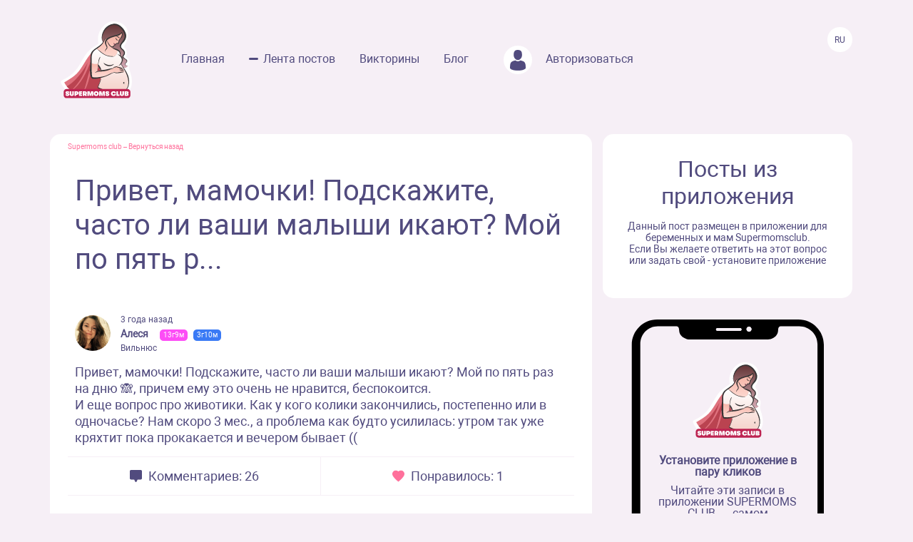

--- FILE ---
content_type: text/html; charset=UTF-8
request_url: https://www.supermomsclub.app/web/posts/53160
body_size: 9162
content:
<!doctype html>
<html lang="ru">
<head>
    <meta http-equiv="X-UA-Compatible" content="IE=edge">
    <meta name="viewport" content="width=device-width, initial-scale=1">
    <title>Привет, мамочки! Подскажите, часто ли ваши малыши икают? Мой по пять р...</title>
    <meta content="text/html; charset=utf-8" http-equiv="Content-Type">
    <meta name="description" content="Привет, мамочки! Подскажите, часто ли ваши малыши икают? Мой по пять раз на дню 🙈, причем ему это очень не нравится, беспокоится. 
И еще вопрос про животики. Как у кого колики закончились, постепенно или в одночасье? Нам скоро 3 мес., а проблема как будто усилилась: утром так уже кряхтит пока прокак...">
    <meta name="apple-itunes-app" content="app-id=1501656731">
    <meta property="al:ios:app_store_id" content="1501656731">
    <meta property="al:ios:app_name" content="Supermomsclub">
    <meta property="al:android:package" content="app.supermoms.club">
    <meta property="al:android:url" content="https://www.supermomsclub.app/">
    <meta property="al:android:app_name" content="Supermomsclub">
    <meta property="og:title" content="Привет, мамочки! Подскажите, часто ли ваши малыши икают? Мой по пять р...">
    <!--<meta property="og:url" content="https://www.supermomsclub.app/">-->
    <meta property="og:description" content="Привет, мамочки! Подскажите, часто ли ваши малыши икают? Мой по пять раз на дню 🙈, причем ему это очень не нравится, беспокоится. 
И еще вопрос про животики. Как у кого колики закончились, постепенно или в одночасье? Нам скоро 3 мес., а проблема как будто усилилась: утром так уже кряхтит пока прокак...">
    <meta property="og:site_name" content="Приложение для ведения беременности и мам">
    <meta property="og:locale" content="ru_RU">
    <meta property="og:type" content="website">
    <meta property="og:image" content="https://www.supermomsclub.app/images/ogimage.jpg">
    <meta name="author" content="SupermomsClub app">
    <meta name="copyright" content="© 2022 SuperMoms Club">
    <meta name="contact" content="info@supermomsclub.app">
    <link rel="shortcut icon" href="/images/favicon.ico" type="image/x-icon">
    
    <link rel="icon" href="/images/favicon.ico" type="image/x-icon">
    <link rel="stylesheet" href="https://stackpath.bootstrapcdn.com/bootstrap/4.3.1/css/bootstrap.min.css">
    <link href="/fonts/roboto/roboto.css" rel="stylesheet">
    
    <link rel="alternate" href="https://www.supermomsclub.app/web/posts/53160" hreflang="ru">
    <link rel="canonical" href="https://www.supermomsclub.app/web/posts/53160">
    <meta name="verify-admitad" content="c16da8c9c4">

    <link href="/css/style_inner.css" rel="stylesheet">
    <link href="/js/pgw_slider/pgwslider.min.css" rel="stylesheet">
    <link href="/css/magnific-popup.css" rel="stylesheet">
    <script src="https://ajax.googleapis.com/ajax/libs/jquery/1.9.1/jquery.min.js"></script>
    <script src="/js/jquery.magnific-popup.min.js"></script>
    
    <!-- Facebook Pixel Code -->
<script>
!function(f,b,e,v,n,t,s)
{if(f.fbq)return;n=f.fbq=function(){n.callMethod?
n.callMethod.apply(n,arguments):n.queue.push(arguments)};
if(!f._fbq)f._fbq=n;n.push=n;n.loaded=!0;n.version='2.0';
n.queue=[];t=b.createElement(e);t.async=!0;
t.src=v;s=b.getElementsByTagName(e)[0];
s.parentNode.insertBefore(t,s)}(window, document,'script',
'https://connect.facebook.net/en_US/fbevents.js');
fbq('init', '936728973817046');
fbq('track', 'PageView');
</script>
<!-- End Facebook Pixel Code -->

<!-- Yandex.RTB -->
<!-- <script>window.yaContextCb=window.yaContextCb||[]</script>
<script src="https://yandex.ru/ads/system/context.js" async></script> -->

<!-- Yandex.RTB R-A-2139836-1 -->
<!-- <script>window.yaContextCb.push(()=>{
  Ya.Context.AdvManager.render({
    type: 'fullscreen',
    platform: 'touch',
    blockId: 'R-A-2139836-1'
  })
})</script> -->


    </head>
<body>
<noscript><img height="1" width="1" style="display:none" alt="fbpixel" src="https://www.facebook.com/tr?id=936728973817046&ev=PageView&noscript=1"></noscript>
<script src="/js/tabs.js"></script>
<script src="/js/pgw_slider/pgwslider.min.js"></script>
<section id="header">
    <div class="container">
        <div class="row">
            <div class="col-md-11 col-sm-11 col-xs-12 inner_menu">
                <img src="/images/icon/close_dark.svg" class="hamburger_close" alt="close">
                <div class="hd_logo">
                    <a href="/">
                        <img src="/images/logo.svg" alt="logo Supermoms Club">
                    </a>
                </div>
                <div class="hd_menu">
                    <ul>
                        <li><a href="/">Главная</a></li>
                        <li><a href="/web/posts/" class="hd_menu-active">Лента постов</a></li>
                        <li><a href="/quiz.php">Викторины</a></li>
                        <li><a href="/blog/">Блог</a></li>
                        <!--<li><a href=""><img src="/images/icon/quation.png"></a></li>-->
                                                <li><a href="https://www.supermomsclub.app/web/amp/login">
                            <div class="hd_avatar"></div> Авторизоваться
                        </a></li>
                        
                    </ul>
                    <div class="mobile_only" style="margin:10px 20px;text-align: center;">
                        <div style="text-align:center; font-size:20px; color:#514B7E; margin:30px auto 10px;">Скачайте
                            приложение:
                        </div>
                        <a onclick="return gtag_report_conversion('https://supermoms.onelink.me/kp7D/PlayMarketMobile');"
                           href="https://supermoms.onelink.me/kp7D/PlayMarketMobile">
                            <img src="/images/gplay.svg" alt="Download from Google Play">
                        </a>
                        <a onclick="return gtag_report_conversion('https://supermoms.onelink.me/kp7D/AppStoreMobile');"
                           href="https://supermoms.onelink.me/kp7D/AppStoreMobile">
                            <img src="/images/appstore.svg" alt="Download from Appstore">
                        </a>
                    </div>
                </div>
            </div>
            <div class="col-md-1 col-sm-1 col-xs-12">
                <div class="hamburger hamburger_inner">
                    <img src="/images/hamburger.svg" alt="Menu">
                </div>

                    <div class="hd_right">
                      <div class="hd_lang">
                          <span>Ru</span>
                      </div>
                    </div>

            </div>
        </div>
    </div>
</section>
<div class="mobile-app-buttons mobile_only">
  <div class="" style="margin:10px;">
          <strong>👇 Скачай лучшее приложение для мам 👇</strong>
        </div>


      <div class="" style="height: 40px; display: inline-block;">
          <a href="https://supermoms.onelink.me/kp7D/AppStoreMobile" onclick="ym(57690190,'reachGoal','download'); return true;"><img src="/images/appstore.svg" class="" alt="Download from Appstore"></a>
      </div>

&nbsp;
        <div class="" style="height: 40px; display: inline-block;">
        <a href="https://supermoms.onelink.me/kp7D/PlayMarketMobile" onclick="ym(57690190,'reachGoal','download'); return true;"><img src="/images/gplay.svg" class="" alt="Download from Google Play"></a>
        </div>

</div>
<!-- <div class="container">


  <!-- Yandex.RTB R-A-2139836-2
<div id="yandex_rtb_R-A-2139836-2"></div>
<script>window.yaContextCb.push(()=>{
  Ya.Context.AdvManager.render({
    renderTo: 'yandex_rtb_R-A-2139836-2',
    blockId: 'R-A-2139836-2'
  })
})</script>
</div> -->

    <section id="dmobpost">
        <div class="container">
            <div class="row">
                <div class="col-md-8 col-sm-6 col-xs-12 maincontainer">
                    <div class="goback"><a href="/">Supermoms club</a> – <a href="/web/posts/">Вернуться назад</a></div>
                    <div class="dmobpost_zapisi-head">
                      <div class="dzh_text"><h1>Привет, мамочки! Подскажите, часто ли ваши малыши икают? Мой по пять р...</h1></div>
                    </div>
                    <div class="dmobpost_block">
                        <div class="dmobpost_block-top">
                                                            <div style="background-image:url('/web/photo/sZTN4lsjj3rzXPXIDB2xnQao5gMMmLa65SXr1tGC.jpeg');"
                                     class="post_avatar"></div>
                                                                                                                    <div class="dmobpost_block-top_text">
                                    <span class="dbtt_time">3 года назад</span>
                                    <span class="dbtt_name">Алеся</span>
                                    <span
            class="dbtt_girl">13г9м</span>
                <span
            class="dbtt_boy">3г10м</span>
                                        <span class="dbtt_city">Вильнюс</span>
                                </div>
                                                    </div>
                        <div class="dmobpost_block-content">
                                                        <p style="white-space: pre-wrap">Привет, мамочки! Подскажите, часто ли ваши малыши икают? Мой по пять раз на дню 🙈, причем ему это очень не нравится, беспокоится. 
И еще вопрос про животики. Как у кого колики закончились, постепенно или в одночасье? Нам скоро 3 мес., а проблема как будто усилилась: утром так уже кряхтит пока прокакается и вечером бывает ((</p>
                        </div>
                        <div class="dmobpost_block-icons">
                            <div class="dmobpost_block-icons_left">
                                <img src="/images/icon/dmobpost_block-icons_left.svg" alt="Комментариев">
                                <span>Комментариев: 26</span>
                            </div>
                            <div class="dmobpost_block-icons_right">
                                <img src="/images/icon/dmobpost_block-icons_right.svg" alt="Понравилось">
                                <span>Понравилось: 1</span>
                            </div>
                        </div>
                        <div class="dmobpost_block-comment">
                                                                                                <div class="dmobpost_block-comment_text">
                                                                                    <div style="background-image:url('/web/photo/jhwRi5ZdjDuulE2XWAAS7AwnPCIOBruioHRC041J.jpeg');"
                                                 class="post_avatar post_avatar_comment"></div>
                                                                                <div class="dbct_nik">Zhibek</div>
                                        <span
            class="dbtt_boy">3г10м</span>
                                            <div>Приветики. Да, часто икает и когда кормлю даже не проходит икота 😑 Долго икает. А животик тоже беспокоит. Когда пукает и какает плачет прям так. Ваш малыш ложится на животике ? Никак не могу своего уложить на животик. Не нравится, сразу начинает плакать 😫😤</div>
                                        <div class="dbct_reply">
                                            <a href="#popup">Ответить</a>
                                            <span class="dbct_createdat">3 года назад</span>
                                        </div>
                                                                            </div>
                                                                                                                                            <div class="dmobpost_block-comment_otvet">
                                            <div class="dmobpost_block-comment_div">
                                                <div class="dbct_nik">Алеся</div>
                                                <span
            class="dbtt_girl">13г9м</span>
                <span
            class="dbtt_boy">3г10м</span>
                                                    <div>
                                                        <span
                                                            class="dbct_anna">
                                                                                                                            Zhibek
                                                                                                                        ,</span>
                                                    Мой на животике хорошо лежит, ему нравится, но пока быстро устает. На фитболе ему проще, конечно. У меня дочка месяцев до 4-х не любила на животике лежать, а потом прям раз и без проблем.
                                                    <div class="dbct_reply">
                                                        <a href="#popup">Ответить</a>
                                                        <span class="dbct_createdat">3 года назад</span>
                                                    </div>
                                                                                                    </div>
                                            </div>
                                        </div>

                                                                            <div class="dmobpost_block-comment_otvet">
                                            <div class="dmobpost_block-comment_div">
                                                <div class="dbct_nik">Zhibek</div>
                                                <span
            class="dbtt_boy">3г10м</span>
                                                    <div>
                                                        <span
                                                            class="dbct_anna">
                                                                                                                            Алеся
                                                                                                                        ,</span>
                                                    Спасибо 🌺
                                                    <div class="dbct_reply">
                                                        <a href="#popup">Ответить</a>
                                                        <span class="dbct_createdat">3 года назад</span>
                                                    </div>
                                                                                                    </div>
                                            </div>
                                        </div>

                                                                                                                                                                                                                                                                                                                                    <div class="dmobpost_block-comment_text">
                                                                                    <div style="background-image:url('/web/photo/kIz9ji8uvG95snySksVl4nabgYc2HuJiNYEa8zWm.jpeg');"
                                                 class="post_avatar post_avatar_comment"></div>
                                                                                <div class="dbct_nik">🥰мяу🥰</div>
                                        <span
            class="dbtt_girl">3г10м</span>
                                            <div>Здравствуйте,у нас постоянно после еды из за газиков дергает ножками постоянно икаем из за этого,до недавнего времени были только газики теперь ещё и колики,это ппц,орем с пол восьмого до 10стабильно🤷🏼‍♀️😥😓</div>
                                        <div class="dbct_reply">
                                            <a href="#popup">Ответить</a>
                                            <span class="dbct_createdat">3 года назад</span>
                                        </div>
                                                                            </div>
                                                                                                                                            <div class="dmobpost_block-comment_otvet">
                                            <div class="dmobpost_block-comment_div">
                                                <div class="dbct_nik">Алеся</div>
                                                <span
            class="dbtt_girl">13г9м</span>
                <span
            class="dbtt_boy">3г10м</span>
                                                    <div>
                                                        <span
                                                            class="dbct_anna">
                                                                                                                            🥰мяу🥰
                                                                                                                        ,</span>
                                                    А мы вот без криков особых справлялись, а теперь не справляемся, тоже орет и спать спокойно не может
                                                    <div class="dbct_reply">
                                                        <a href="#popup">Ответить</a>
                                                        <span class="dbct_createdat">3 года назад</span>
                                                    </div>
                                                                                                    </div>
                                            </div>
                                        </div>

                                                                            <div class="dmobpost_block-comment_otvet">
                                            <div class="dmobpost_block-comment_div">
                                                <div class="dbct_nik">🥰мяу🥰</div>
                                                <span
            class="dbtt_girl">3г10м</span>
                                                    <div>
                                                        <span
                                                            class="dbct_anna">
                                                                                                                            Алеся
                                                                                                                        ,</span>
                                                    Ну у нас когда газики были мы тоже особо не плакалм(по началу только если)а вот из за колики это что то с чем то
                                                    <div class="dbct_reply">
                                                        <a href="#popup">Ответить</a>
                                                        <span class="dbct_createdat">3 года назад</span>
                                                    </div>
                                                                                                    </div>
                                            </div>
                                        </div>

                                                                            <div class="dmobpost_block-comment_otvet">
                                            <div class="dmobpost_block-comment_div">
                                                <div class="dbct_nik">Алеся</div>
                                                <span
            class="dbtt_girl">13г9м</span>
                <span
            class="dbtt_boy">3г10м</span>
                                                    <div>
                                                        <span
                                                            class="dbct_anna">
                                                                                                                            🥰мяу🥰
                                                                                                                        ,</span>
                                                    А как вы отличаете колики от газиков?
                                                    <div class="dbct_reply">
                                                        <a href="#popup">Ответить</a>
                                                        <span class="dbct_createdat">3 года назад</span>
                                                    </div>
                                                                                                    </div>
                                            </div>
                                        </div>

                                                                            <div class="dmobpost_block-comment_otvet">
                                            <div class="dmobpost_block-comment_div">
                                                <div class="dbct_nik">🥰мяу🥰</div>
                                                <span
            class="dbtt_girl">3г10м</span>
                                                    <div>
                                                        <span
                                                            class="dbct_anna">
                                                                                                                            Алеся
                                                                                                                        ,</span>
                                                    Когда газики животик бурлит она ножки поджимает пукает или мы пукаем ее😅а когда колика в животике очень сильно как будто взрывается,она кричит животик трогать не даёт,ножки так же поджимает,и мы в позе тигр на ветке стоим не шевелясь под звук пылесоса на ютубе на всю громк это продолжается от часа до трёх часов,может с получасовым перерывом🤦🏻‍♀️ооооо это кошмар как вспомню мне страшно аж,сегодня у нас не было колики
                                                    <div class="dbct_reply">
                                                        <a href="#popup">Ответить</a>
                                                        <span class="dbct_createdat">3 года назад</span>
                                                    </div>
                                                                                                    </div>
                                            </div>
                                        </div>

                                                                            <div class="dmobpost_block-comment_otvet">
                                            <div class="dmobpost_block-comment_div">
                                                <div class="dbct_nik">Алеся</div>
                                                <span
            class="dbtt_girl">13г9м</span>
                <span
            class="dbtt_boy">3г10м</span>
                                                    <div>
                                                        <span
                                                            class="dbct_anna">
                                                                                                                            🥰мяу🥰
                                                                                                                        ,</span>
                                                    Ого, бедняжка( мой вот когда орет, ножки не поджимает, а наоборот вытягивается и напрягается весь
                                                    <div class="dbct_reply">
                                                        <a href="#popup">Ответить</a>
                                                        <span class="dbct_createdat">3 года назад</span>
                                                    </div>
                                                                                                    </div>
                                            </div>
                                        </div>

                                                                            <div class="dmobpost_block-comment_otvet">
                                            <div class="dmobpost_block-comment_div">
                                                <div class="dbct_nik">🥰мяу🥰</div>
                                                <span
            class="dbtt_girl">3г10м</span>
                                                    <div>
                                                        <span
                                                            class="dbct_anna">
                                                                                                                            Алеся
                                                                                                                        ,</span>
                                                    А ну бывает и такое тоже
                                                    <div class="dbct_reply">
                                                        <a href="#popup">Ответить</a>
                                                        <span class="dbct_createdat">3 года назад</span>
                                                    </div>
                                                                                                    </div>
                                            </div>
                                        </div>

                                                                                                                                                                                                                                                                                                                                                                                                                                                                                                                                                                                                                                                                    <div class="dmobpost_block-comment_text">
                                                                                <div class="dbct_nik">Юля</div>
                                        <span
            class="dbtt_boy">3г10м</span>
                                            <div>Икает раз в день, и тоже очень не нравится, видно что это его беспокоит. Спрашивала у нескольких врачей, которых планово проходили - все в один голос утверждают, что это нормально и ничего страшного 😔 
Газики беспокоят, особенно ночью. Пробую полежать на животике и делаю спец.упражнение. Чуть-чуть выходят, но не все</div>
                                        <div class="dbct_reply">
                                            <a href="#popup">Ответить</a>
                                            <span class="dbct_createdat">3 года назад</span>
                                        </div>
                                                                            </div>
                                                                                                                                            <div class="dmobpost_block-comment_otvet">
                                            <div class="dmobpost_block-comment_div">
                                                <div class="dbct_nik">Алеся</div>
                                                <span
            class="dbtt_girl">13г9м</span>
                <span
            class="dbtt_boy">3г10м</span>
                                                    <div>
                                                        <span
                                                            class="dbct_anna">
                                                                                                                            Юля
                                                                                                                        ,</span>
                                                    Я тоже делаю упражнения, бывает хорошо выходят, а бывает нет. А бывает вместе с газиками каки вылетают из попы на полметра🙈 Вот молочку перестала есть, может, поможет..
                                                    <div class="dbct_reply">
                                                        <a href="#popup">Ответить</a>
                                                        <span class="dbct_createdat">3 года назад</span>
                                                    </div>
                                                                                                    </div>
                                            </div>
                                        </div>

                                                                                                                                                                                                                                                                                                                                                                                                                                                                                                    <div class="dmobpost_block-comment_text">
                                                                                    <div style="background-image:url('/web/photo/v0xkmLFgIpR0FEwUKduAIExlPS8YdBbFvhfYLKKc.jpeg');"
                                                 class="post_avatar post_avatar_comment"></div>
                                                                                <div class="dbct_nik">Madina</div>
                                        <span
            class="dbtt_boy">14г10м</span>
                <span
            class="dbtt_boy">3г10м</span>
                                            <div>Мы тоже часто икаем кормлю бывает орет и не берет грудь, приходится чуть чуть водички дать либо держу столбиком прижимаю к себе и хожу туда сюда по комнате проходит, мой уже неделю орет целыми днями, просыпается с криками слезами не знаю что это уже 😰с рук не слазит жесть промтт</div>
                                        <div class="dbct_reply">
                                            <a href="#popup">Ответить</a>
                                            <span class="dbct_createdat">3 года назад</span>
                                        </div>
                                                                            </div>
                                                                                                                                            <div class="dmobpost_block-comment_otvet">
                                            <div class="dmobpost_block-comment_div">
                                                <div class="dbct_nik">Алеся</div>
                                                <span
            class="dbtt_girl">13г9м</span>
                <span
            class="dbtt_boy">3г10м</span>
                                                    <div>
                                                        <span
                                                            class="dbct_anna">
                                                                                                                            Madina
                                                                                                                        ,</span>
                                                    Скорее всего, это скачок роста, скоро пройдет.
                                                    <div class="dbct_reply">
                                                        <a href="#popup">Ответить</a>
                                                        <span class="dbct_createdat">3 года назад</span>
                                                    </div>
                                                                                                    </div>
                                            </div>
                                        </div>

                                                                                                                                                                                                                                                                                                                                                                                                                                                                                                    <div class="dmobpost_block-comment_text">
                                                                                    <div style="background-image:url('/web/photo/Ia9Xzm2CyXyiE56qDjjRldfheSqLWEeNOIIu7dr1.jpeg');"
                                                 class="post_avatar post_avatar_comment"></div>
                                                                                <div class="dbct_nik">Ольга</div>
                                        <span
            class="dbtt_pregnant">42</span>
                                            <div>Здравствуйте,икать это нормально если грудью кормите то дайте грудь,если смести то водичка,колики вот к месяцам 3 прошли</div>
                                        <div class="dbct_reply">
                                            <a href="#popup">Ответить</a>
                                            <span class="dbct_createdat">3 года назад</span>
                                        </div>
                                                                            </div>
                                                                                                                                            <div class="dmobpost_block-comment_otvet">
                                            <div class="dmobpost_block-comment_div">
                                                <div class="dbct_nik">Алеся</div>
                                                <span
            class="dbtt_girl">13г9м</span>
                <span
            class="dbtt_boy">3г10м</span>
                                                    <div>
                                                        <span
                                                            class="dbct_anna">
                                                                                                                            Ольга
                                                                                                                        ,</span>
                                                    Кормлю грудью, но он ей пользуется только для еды, когда икает и не голоден, то оказывается. А с коликами жду этого чудесного дня) вот думаю, может обострение перед их концом
                                                    <div class="dbct_reply">
                                                        <a href="#popup">Ответить</a>
                                                        <span class="dbct_createdat">3 года назад</span>
                                                    </div>
                                                                                                    </div>
                                            </div>
                                        </div>

                                                                            <div class="dmobpost_block-comment_otvet">
                                            <div class="dmobpost_block-comment_div">
                                                <div class="dbct_nik">Ольга</div>
                                                <span
            class="dbtt_pregnant">42</span>
                                                    <div>
                                                        <span
                                                            class="dbct_anna">
                                                                                                                            Алеся
                                                                                                                        ,</span>
                                                    Все может быть 🤔
                                                    <div class="dbct_reply">
                                                        <a href="#popup">Ответить</a>
                                                        <span class="dbct_createdat">3 года назад</span>
                                                    </div>
                                                                                                    </div>
                                            </div>
                                        </div>

                                                                                                                                                                    <div class="dmobpost_block-comment_text">
                                                                                    <div style="background-image:url('/web/photo/5btIJMoQsGtZYSwdtMmlKTFCZPVCPPT72Ra2mS1A.jpeg');"
                                                 class="post_avatar post_avatar_comment"></div>
                                                                                <div class="dbct_nik">Гульнара</div>
                                        <span
            class="dbtt_girl">4г0м</span>
                <span
            class="dbtt_boy">13г11м</span>
                                            <div>Икаем до сих пор постоянно, тоже не любит, на руки просится</div>
                                        <div class="dbct_reply">
                                            <a href="#popup">Ответить</a>
                                            <span class="dbct_createdat">3 года назад</span>
                                        </div>
                                                                            </div>
                                                                                                                                                                                                                                                                                                                                                                                                                                                                                                                                                                                                                                                                                                                                    <div class="dmobpost_block-comment_text">
                                                                                    <div style="background-image:url('/web/photo/DCtHKNE3sdqd9b6hHOtBOLwvFtXMSktymVQlFyVp.jpeg');"
                                                 class="post_avatar post_avatar_comment"></div>
                                                                                <div class="dbct_nik">Faya</div>
                                        <span
            class="dbtt_boy">4г1м</span>
                                            <div>От коликов избавились постепенно к 4 мес все ушло</div>
                                        <div class="dbct_reply">
                                            <a href="#popup">Ответить</a>
                                            <span class="dbct_createdat">3 года назад</span>
                                        </div>
                                                                            </div>
                                                                                                                                            <div class="dmobpost_block-comment_otvet">
                                            <div class="dmobpost_block-comment_div">
                                                <div class="dbct_nik">Алеся</div>
                                                <span
            class="dbtt_girl">13г9м</span>
                <span
            class="dbtt_boy">3г10м</span>
                                                    <div>
                                                        <span
                                                            class="dbct_anna">
                                                                                                                            Faya
                                                                                                                        ,</span>
                                                    А с уходом коликов стул изменился как-то?
                                                    <div class="dbct_reply">
                                                        <a href="#popup">Ответить</a>
                                                        <span class="dbct_createdat">3 года назад</span>
                                                    </div>
                                                                                                    </div>
                                            </div>
                                        </div>

                                                                            <div class="dmobpost_block-comment_otvet">
                                            <div class="dmobpost_block-comment_div">
                                                <div class="dbct_nik">Faya</div>
                                                <span
            class="dbtt_boy">4г1м</span>
                                                    <div>
                                                        <span
                                                            class="dbct_anna">
                                                                                                                            Алеся
                                                                                                                        ,</span>
                                                    Мы на гв. При коликах сын периодически какал 1 раз в 3 дня, консистенция не менялась
                                                    <div class="dbct_reply">
                                                        <a href="#popup">Ответить</a>
                                                        <span class="dbct_createdat">3 года назад</span>
                                                    </div>
                                                                                                    </div>
                                            </div>
                                        </div>

                                                                            <div class="dmobpost_block-comment_otvet">
                                            <div class="dmobpost_block-comment_div">
                                                <div class="dbct_nik">Faya</div>
                                                <span
            class="dbtt_boy">4г1м</span>
                                                    <div>
                                                        <span
                                                            class="dbct_anna">
                                                                                                                            Faya
                                                                                                                        ,</span>
                                                    А с уходом каждый день 2-3 раза
                                                    <div class="dbct_reply">
                                                        <a href="#popup">Ответить</a>
                                                        <span class="dbct_createdat">3 года назад</span>
                                                    </div>
                                                                                                    </div>
                                            </div>
                                        </div>

                                                                            <div class="dmobpost_block-comment_otvet">
                                            <div class="dmobpost_block-comment_div">
                                                <div class="dbct_nik">Алеся</div>
                                                <span
            class="dbtt_girl">13г9м</span>
                <span
            class="dbtt_boy">3г10м</span>
                                                    <div>
                                                        <span
                                                            class="dbct_anna">
                                                                                                                            Faya
                                                                                                                        ,</span>
                                                    Мы тоже на ГВ, какает часто, но я заметила, что когда он легко какает, то все более кремообразное, а когда тужится сильно и пукает, то стул более жидкий, с пуками прям вылетает🙈
                                                    <div class="dbct_reply">
                                                        <a href="#popup">Ответить</a>
                                                        <span class="dbct_createdat">3 года назад</span>
                                                    </div>
                                                                                                    </div>
                                            </div>
                                        </div>

                                                                            <div class="dmobpost_block-comment_otvet">
                                            <div class="dmobpost_block-comment_div">
                                                <div class="dbct_nik">Faya</div>
                                                <span
            class="dbtt_boy">4г1м</span>
                                                    <div>
                                                        <span
                                                            class="dbct_anna">
                                                                                                                            Faya
                                                                                                                        ,</span>
                                                    Вы проконсультируйтесь с педиатром, потому что у нас тоже с пуком выходила какашка, нам прописали боботик пить месяц + линекс
                                                    <div class="dbct_reply">
                                                        <a href="#popup">Ответить</a>
                                                        <span class="dbct_createdat">3 года назад</span>
                                                    </div>
                                                                                                    </div>
                                            </div>
                                        </div>

                                                                                                                                                                                                                                                                                                                                                                                                                                                                                                                                                                                                                                                                                                                                                                                                                                                                                                                                                                                                                                                                                                                                                                    <div class="dmobpost_block-comment_text">
                                                                                    <div style="background-image:url('/web/photo/eYvSrjNvmTm2hIxHOYtHmyWbqrjLJoo6SAQ1YqjV.jpeg');"
                                                 class="post_avatar post_avatar_comment"></div>
                                                                                <div class="dbct_nik">Anny</div>
                                        <span
            class="dbtt_boy">4г10м</span>
                                            <div>1,2 уже икаем бесконечно, и в животе икал по сто раз на дню. Сейчас икает после диких игрищ с папой насмеётся, или бывает после еды завалится на диван и отрыжка не пройдёт правильно. Вы почаще вертикально держите, чтоб заброса пищи не было.</div>
                                        <div class="dbct_reply">
                                            <a href="#popup">Ответить</a>
                                            <span class="dbct_createdat">3 года назад</span>
                                        </div>
                                                                            </div>
                                                                                                                                            <div class="dmobpost_block-comment_otvet">
                                            <div class="dmobpost_block-comment_div">
                                                <div class="dbct_nik">Алеся</div>
                                                <span
            class="dbtt_girl">13г9м</span>
                <span
            class="dbtt_boy">3г10м</span>
                                                    <div>
                                                        <span
                                                            class="dbct_anna">
                                                                                                                            Anny
                                                                                                                        ,</span>
                                                    Вертикально носим, отрыжку делаем, икота наша с едой не связана, там какие-то другие механизмы срабатывают))
                                                    <div class="dbct_reply">
                                                        <a href="#popup">Ответить</a>
                                                        <span class="dbct_createdat">3 года назад</span>
                                                    </div>
                                                                                                    </div>
                                            </div>
                                        </div>

                                                                                                                                                                                                                                                                                        </div>
                        



                        <div class="dmobpost_block-btm">
                          <span>Ещё больше обсуждений в приложении Supermoms </span>
                          <a href="https://supermoms.onelink.me/kp7D/d620146b"><span class="downloadlink">Скачать приложение</span></a>
                        </div>

                        <!-- Yandex.RTB R-A-2139836-3 -->
                        <!-- <div id="yandex_rtb_R-A-2139836-3"></div>
                        <script>window.yaContextCb.push(()=>{
                        Ya.Context.AdvManager.render({
                        renderTo: 'yandex_rtb_R-A-2139836-3',
                        blockId: 'R-A-2139836-3'
                        })
                        })</script> -->

                    </div>
                    <div class="dmobpost_block-footer">

                      <!-- <script async src="https://pagead2.googlesyndication.com/pagead/js/adsbygoogle.js?client=ca-pub-5219540467999162"
     crossorigin="anonymous"></script>
<!-- Под постами квадратные
<ins class="adsbygoogle"
     style="display:block"
     data-ad-client="ca-pub-5219540467999162"
     data-ad-slot="8670266318"
     data-ad-format="auto"
     data-full-width-responsive="true"></ins>
<script>
     (adsbygoogle = window.adsbygoogle || []).push({});
</script> -->


                        <span class="fc_one">© 2023 SUPERMOMSCLUB</span>
                        <a href="https://www.supermomsclub.app/policy.php"><span
                                class="fc_two">Политика конфиденциальности</span></a>
                        <a href="https://www.supermomsclub.app/termsofuse.php"><span class="fc_three">Пользовательское соглашение</span></a>
                    </div>
                </div>
                <div class="col-md-4 col-sm-6 col-xs-12">
                    <div class="dmobpost_posts">
                        <h2>Посты из приложения</h2>
                        <span>Данный пост размещен в приложении для беременных и мам Supermomsclub. <br>
            Если Вы желаете ответить на этот вопрос или задать свой - установите приложение</span>
                        <!--<a href="">
                            <span class="dmobpost_link">Открыть в приложении</span>
                        </a>-->
                    </div>
                    <div class="dmobpost_hand">
                        <div class="dmobpost_iphone"><strong>Установите приложение в пару кликов</strong>
                            <p style="margin:10px 0 20px;">Читайте эти записи в приложении SUPERMOMS CLUB — самом
                                популярном приложении для беременных и мам!</p>
                                                            <a href="https://supermoms.onelink.me/kp7D/PlayMarketDesktop"  onclick="ym(57690190,'reachGoal','download'); return true;"><img src="/images/gplay.svg" class="icon_svg" alt="Download from Google Play"></a><br>
<a href="https://supermoms.onelink.me/kp7D/AppStoreDesktop" onclick="ym(57690190,'reachGoal','download'); return true;"><img src="/images/appstore.svg" class="icon_svg" alt="Download from Appstore"></a>
                                                    </div>
                    </div>
                </div>
            </div>
        </div>
    </section>
    <script>
        $('#imageClick').click(function (e) {
            $('#imageInput').click();
            return false;
        })
        $(document).ready(function() {
            $('.pgwSlider').pgwSlider({
                displayList: false,
                displayControls: true,
                autoSlide: false,
                adaptiveHeight: true
            });

            $('.comments_attachments_image').magnificPopup({
                type: 'image'
            });
        });
    </script>
<script src="https://www.supermomsclub.app/js/reset.js"></script>
<!-- Yandex.Metrika counter -->
<script> (function (m, e, t, r, i, k, a) {
        m[i] = m[i] || function () {
            (m[i].a = m[i].a || []).push(arguments)
        };
        m[i].l = 1 * new Date();
        k = e.createElement(t), a = e.getElementsByTagName(t)[0], k.async = 1, k.src = r, a.parentNode.insertBefore(k, a)
    })(window, document, "script", "https://mc.yandex.ru/metrika/tag.js", "ym");
    ym(57690190, "init", {clickmap: true, trackLinks: true, accurateTrackBounce: true, webvisor: true}); </script>
<noscript>
    <div><img src="https://mc.yandex.ru/watch/57690190" style="position:absolute; left:-9999px;" alt="Yandex"></div>
</noscript> <!-- /Yandex.Metrika counter -->
<!-- Global site tag (gtag.js) - Google Analytics -->
<script async src="https://www.googletagmanager.com/gtag/js?id=G-R160E1GJME"></script>
<script>
    window.dataLayer = window.dataLayer || [];

    function gtag() {
        dataLayer.push(arguments);
    }

    gtag('js', new Date());
    gtag('config', 'G-R160E1GJME');
</script>
<script src="/js/bootstrap.min.js"></script>

</body>
</html>


--- FILE ---
content_type: image/svg+xml
request_url: https://www.supermomsclub.app/images/icon/close_dark.svg
body_size: 474
content:
<svg width="20" height="20" viewBox="0 0 20 20" fill="none" xmlns="http://www.w3.org/2000/svg">
<path d="M12.8767 10.3196C12.6941 10.137 12.6941 9.86301 12.8767 9.68037L19.726 2.83105C19.9087 2.6484 20 2.37443 20 2.19178C20 2.00913 19.9087 1.73516 19.726 1.55251L18.4475 0.273973C18.2648 0.0913242 17.9909 0 17.8082 0C17.5342 0 17.3516 0.0913242 17.1689 0.273973L10.3196 7.12329C10.137 7.30594 9.86301 7.30594 9.68037 7.12329L2.83105 0.273973C2.6484 0.0913242 2.37443 0 2.19178 0C2.00913 0 1.73516 0.0913242 1.55251 0.273973L0.273973 1.55251C0.0913242 1.73516 0 2.00913 0 2.19178C0 2.37443 0.0913242 2.6484 0.273973 2.83105L7.12329 9.68037C7.30594 9.86301 7.30594 10.137 7.12329 10.3196L0.273973 17.1689C0.0913242 17.3516 0 17.6256 0 17.8082C0 17.9909 0.0913242 18.2648 0.273973 18.4475L1.55251 19.726C1.73516 19.9087 2.00913 20 2.19178 20C2.37443 20 2.6484 19.9087 2.83105 19.726L9.68037 12.8767C9.86301 12.6941 10.137 12.6941 10.3196 12.8767L17.1689 19.726C17.3516 19.9087 17.6256 20 17.8082 20C17.9909 20 18.2648 19.9087 18.4475 19.726L19.726 18.4475C19.9087 18.2648 20 17.9909 20 17.8082C20 17.6256 19.9087 17.3516 19.726 17.1689L12.8767 10.3196Z" fill="#514B7E"/>
</svg>


--- FILE ---
content_type: image/svg+xml
request_url: https://www.supermomsclub.app/images/icon/dmobpost_block-comment_div.svg
body_size: 778
content:
<svg width="10" height="10" viewBox="0 0 10 10" fill="none" xmlns="http://www.w3.org/2000/svg">
<path d="M3.49882 0.105932L0.641698 2.96312C0.571002 3.03381 0.535644 3.11749 0.535644 3.21422C0.535644 3.31095 0.571002 3.39468 0.641698 3.46532C0.712433 3.53602 0.796147 3.57141 0.892858 3.57141L2.32142 3.57141L2.32142 4.82141C2.32142 7.47405 3.07107 9.10157 4.57032 9.70433C5.06877 9.90145 5.68827 10 6.42859 10C7.04611 10 7.88501 9.76375 8.94531 9.2913C8.9714 9.28016 9.01595 9.26069 9.07918 9.23274C9.14237 9.20481 9.19817 9.17973 9.24658 9.15741C9.29488 9.13501 9.33581 9.11081 9.36925 9.0848C9.43252 9.0402 9.46422 8.98809 9.46422 8.92855C9.46422 8.87275 9.44563 8.82903 9.40844 8.79738C9.37126 8.76582 9.32471 8.75 9.26904 8.75C9.23546 8.75 9.18625 8.75466 9.1211 8.76398C9.05596 8.77328 9.01235 8.77795 8.98999 8.77795C8.73711 8.79658 8.50814 8.80588 8.30367 8.80588C7.92795 8.80588 7.59126 8.77328 7.29366 8.70824C6.996 8.64309 6.73843 8.55289 6.52077 8.43753C6.30303 8.32219 6.1153 8.17343 5.95717 7.99109C5.79905 7.80883 5.66982 7.61261 5.56935 7.40242C5.46887 7.19219 5.38981 6.9448 5.33217 6.6602C5.27451 6.37561 5.2345 6.08917 5.21216 5.80082C5.18982 5.51246 5.17872 5.18601 5.17872 4.82141L5.17872 3.57141L6.60732 3.57141C6.70403 3.57141 6.78776 3.5361 6.85842 3.46546C6.92903 3.3947 6.96443 3.31103 6.96443 3.21436C6.96443 3.11764 6.92903 3.03391 6.85842 2.96312L4.0012 0.10599C3.9305 0.0352944 3.84683 -2.49403e-05 3.7501 -2.4936e-05C3.65338 -4.90465e-06 3.56965 0.0352944 3.49882 0.105932Z" fill="#A977FF"/>
</svg>
